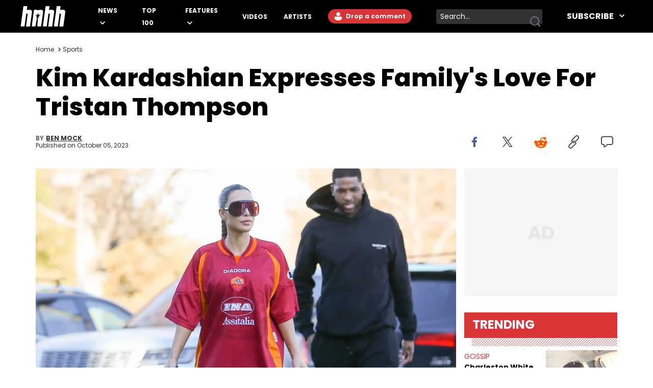

--- FILE ---
content_type: text/html
request_url: https://www.hotnewhiphop.com/721155-kim-kardashian-tristan-thompson-the-karadashians
body_size: 13829
content:
<!DOCTYPE html><html lang="en"> <head><link rel="alternate" type="application/atom+xml" href="https://www.hotnewhiphop.com/feed"><meta charset="UTF-8">
<meta name="viewport" content="width=device-width, initial-scale=1.0">
<title>Kim Kardashian Expresses Family's Love For Tristan Thompson</title>
<link rel="sitemap" href="/sitemap.xml">
<link rel="canonical" href="https://www.hotnewhiphop.com/721155-kim-kardashian-tristan-thompson-the-karadashians">
<meta name="charset" content="utf-8">
<meta name="description" content="Kim Kardashian expressed how the family loves Tristan Thompson despite his flaws during the latest episode of &quot;The Kardashians&quot;.">
<meta name="author" content="Ben Mock">
<meta name="copyright" content="Copyright © HotNewHipHop 2026">
<meta name="id" content="721155">
<meta name="keywords" content="Kim Kardashian, the kardashians, Tristan Thompsom, News, Pop Culture, Sports">
<meta name="news_keywords" content="Kim Kardashian, the kardashians, Tristan Thompsom, News, Pop Culture, Sports">
<meta name="robots" content="index, follow, max-snippet:-1, max-image-preview:large, max-video-preview:-1, all">
<meta name="content-type" content="">
<meta name="og:type" content="article">
<meta name="og:url" content="https://www.hotnewhiphop.com/721155-kim-kardashian-tristan-thompson-the-karadashians">
<meta name="og:description" content="Kim Kardashian expressed how the family loves Tristan Thompson despite his flaws during the latest episode of &quot;The Kardashians&quot;.">
<meta name="og:image" content="https://www.hotnewhiphop.com/wp-content/uploads/2023/10/GettyImages-1246605760.jpg">
<meta name="og:title" content="Kim Kardashian Expresses Family's Love For Tristan Thompson">
<meta name="og:locale" content="en_US">
<meta name="og:site_name" content="HotNewHipHop">
<meta name="twitter:card" content="summary_large_image">
<meta name="twitter:title" content="Kim Kardashian Expresses Family's Love For Tristan Thompson">
<meta name="twitter:description" content="Kim Kardashian expressed how the family loves Tristan Thompson despite his flaws during the latest episode of &quot;The Kardashians&quot;.">
<meta name="twitter:image" content="https://www.hotnewhiphop.com/wp-content/uploads/2023/10/GettyImages-1246605760.jpg"><script type="application/ld+json">{
  "@context": "https://schema.org",
  "@graph": [
    {
      "@type": "NewsArticle",
      "@id": "https://www.hotnewhiphop.com/721155-kim-kardashian-tristan-thompson-the-karadashians#article",
      "isPartOf": {
        "@id": "https://www.hotnewhiphop.com/721155-kim-kardashian-tristan-thompson-the-karadashians"
      },
      "author": {
        "name": "Ben Mock",
        "@id": "https://www.hotnewhiphop.com/#/schema/person/60dddfe66383d0fc541b687a7a2e6693"
      },
      "headline": "Kim Kardashian Expresses Family&#8217;s Love For Tristan Thompson",
      "datePublished": "2023-10-05T20:18:03+00:00",
      "dateModified": "2023-10-05T20:18:12+00:00",
      "mainEntityOfPage": {
        "@id": "https://www.hotnewhiphop.com/721155-kim-kardashian-tristan-thompson-the-karadashians"
      },
      "wordCount": 403,
      "commentCount": 0,
      "publisher": {
        "@id": "https://www.hotnewhiphop.com/#organization"
      },
      "image": {
        "@id": "https://www.hotnewhiphop.com/721155-kim-kardashian-tristan-thompson-the-karadashians#primaryimage"
      },
      "thumbnailUrl": "https://www.hotnewhiphop.com/wp-content/uploads/2023/10/GettyImages-1246605760.jpg",
      "keywords": [
        "Kim Kardashian",
        "the kardashians",
        "Tristan Thompsom"
      ],
      "articleSection": [
        "News",
        "Pop Culture",
        "Sports"
      ],
      "inLanguage": "en-US",
      "potentialAction": [
        {
          "@type": "CommentAction",
          "name": "Comment",
          "target": [
            "https://www.hotnewhiphop.com/721155-kim-kardashian-tristan-thompson-the-karadashians#respond"
          ]
        }
      ],
      "articleBody": "Kim Kardashian heaped praise on Tristan Thompson during the latest episode of The Kardashians. \"He is such a good friend and such a good dad. But he just couldn't get it together in that area of being a faithful boyfriend. You wanna hate him for that...But I will never throw someone away and act like they can't grow and evolve.\" Kardashian said. She also listed all of the selfless things Thompson has done for her and the family, such as taking her kids to dinner. Thompson and Khloe Kardashian's romance dates back to 2016. However, things fell apart after Thompson was caught cheating on Kardashian with multiple women during her pregnancy. Despite this, the pair have remained close and co-parented their two children. Earlier this year, Thompson and his brother stayed with Kardashian following damage to their mother's house. Read More: Maralee Nichols &amp; Tristan Thompson’s Son Are Adorable In New Bedtime Photos Thompson Fears His Kids Will Be Embarrassed Of Him View this post on Instagram A post shared by The Neighborhood Talk (@theneighborhoodtalk) However, Kim's speech wasn't the only focus on Thompson in the episode. Thompson discussing how he fears his past might lead his kids to be embarrassed to have him as a dad. “True’s understanding stuff. Prince understands things. They go to school and they have classmates. The last thing I want them to do is ever feel embarrassed that I’m their father,\" Thompson told Khloé Kardashian, who is the mother of two of his children. It appears that a lot of Thompson's fear stems from his long history of infidelity, as well as the fact that he has four children with three women. However, Kardashian had some pearls of wisdom for her suffering ex. “Just remember, you’re not your past. Your past doesn’t define you. Moving forward, hold yourself in a way that you will be proud of. Or if your kids read something about you, you’re going to be proud of that. Your legacy, what you want to leave behind, is way greater than what the world has been exposed to,\" she told Thompson. While Kardashian and Thompson are no longer together, they did welcome a second child via surrogate last year. Read More: Tristan Thompson Shocks Khloe Kardashian By Calling Her “His Person” [via]",
      "copyrightYear": "2023",
      "copyrightHolder": {
        "@id": "https://www.hotnewhiphop.com/#organization"
      }
    },
    {
      "@type": "WebPage",
      "@id": "https://www.hotnewhiphop.com/721155-kim-kardashian-tristan-thompson-the-karadashians",
      "url": "https://www.hotnewhiphop.com/721155-kim-kardashian-tristan-thompson-the-karadashians",
      "name": "Kim Kardashian Expresses Family's Love For Tristan Thompson",
      "isPartOf": {
        "@id": "https://www.hotnewhiphop.com/#website"
      },
      "primaryImageOfPage": {
        "@id": "https://www.hotnewhiphop.com/721155-kim-kardashian-tristan-thompson-the-karadashians#primaryimage"
      },
      "image": {
        "@id": "https://www.hotnewhiphop.com/721155-kim-kardashian-tristan-thompson-the-karadashians#primaryimage"
      },
      "thumbnailUrl": "https://www.hotnewhiphop.com/wp-content/uploads/2023/10/GettyImages-1246605760.jpg",
      "datePublished": "2023-10-05T20:18:03+00:00",
      "dateModified": "2023-10-05T20:18:12+00:00",
      "description": "Kim Kardashian expressed how the family loves Tristan Thompson despite his flaws during the latest episode of \"The Kardashians\".",
      "breadcrumb": {
        "@id": "https://www.hotnewhiphop.com/721155-kim-kardashian-tristan-thompson-the-karadashians#breadcrumb"
      },
      "inLanguage": "en-US",
      "potentialAction": [
        {
          "@type": "ReadAction",
          "target": [
            "https://www.hotnewhiphop.com/721155-kim-kardashian-tristan-thompson-the-karadashians"
          ]
        }
      ]
    },
    {
      "@type": "ImageObject",
      "inLanguage": "en-US",
      "@id": "https://www.hotnewhiphop.com/721155-kim-kardashian-tristan-thompson-the-karadashians#primaryimage",
      "url": "https://www.hotnewhiphop.com/wp-content/uploads/2023/10/GettyImages-1246605760.jpg",
      "contentUrl": "https://www.hotnewhiphop.com/wp-content/uploads/2023/10/GettyImages-1246605760.jpg",
      "width": 1024,
      "height": 731,
      "caption": "LOS ANGELES, CA - JANUARY 27: Kim Kardashian and Tristan Thompson are seen on January 27, 2023 in Los Angeles, California. (Photo by Bellocqimages/Bauer-Griffin/GC Images)"
    },
    {
      "@type": "BreadcrumbList",
      "@id": "https://www.hotnewhiphop.com/721155-kim-kardashian-tristan-thompson-the-karadashians#breadcrumb",
      "itemListElement": [
        {
          "@type": "ListItem",
          "position": 1,
          "name": "Home",
          "item": "https://www.hotnewhiphop.com/"
        },
        {
          "@type": "ListItem",
          "position": 2,
          "name": "Pop Culture",
          "item": "https://www.hotnewhiphop.com/articles/popculture"
        },
        {
          "@type": "ListItem",
          "position": 3,
          "name": "Kim Kardashian Expresses Family&#8217;s Love For Tristan Thompson"
        }
      ]
    },
    {
      "@type": "WebSite",
      "@id": "https://www.hotnewhiphop.com/#website",
      "url": "https://www.hotnewhiphop.com/",
      "name": "HotNewHipHop",
      "description": "The Latest Hip Hop News, Songs, Rap Albums &amp; Music, Gossip &amp; Entertainment News, Sneaker Releases, Sports News, TV &amp; Movies, Interviews, Culture &amp; more",
      "publisher": {
        "@id": "https://www.hotnewhiphop.com/#organization"
      },
      "alternateName": "HNHH",
      "potentialAction": [
        {
          "@type": "SearchAction",
          "target": {
            "@type": "EntryPoint",
            "urlTemplate": "https://www.hotnewhiphop.com/search/{search_term_string}"
          },
          "query-input": {
            "@type": "PropertyValueSpecification",
            "valueRequired": true,
            "valueName": "search_term_string"
          }
        }
      ],
      "inLanguage": "en-US"
    },
    {
      "@type": "Organization",
      "@id": "https://www.hotnewhiphop.com/#organization",
      "name": "HotNewHipHop",
      "alternateName": "HNHH",
      "url": "https://www.hotnewhiphop.com/",
      "logo": {
        "@type": "ImageObject",
        "inLanguage": "en-US",
        "@id": "https://www.hotnewhiphop.com/#/schema/logo/image/",
        "url": "https://www.hotnewhiphop.com/wp-content/uploads/2023/12/hnhh-2.jpeg",
        "contentUrl": "https://www.hotnewhiphop.com/wp-content/uploads/2023/12/hnhh-2.jpeg",
        "width": 1000,
        "height": 666,
        "caption": "HotNewHipHop"
      },
      "image": {
        "@id": "https://www.hotnewhiphop.com/#/schema/logo/image/"
      },
      "sameAs": [
        "https://www.facebook.com/realhotnewhiphop/",
        "https://x.com/HotNewHipHop",
        "https://www.instagram.com/hotnewhiphop/",
        "https://www.youtube.com/c/HotNewHipHop"
      ]
    },
    {
      "@type": "Person",
      "@id": "https://www.hotnewhiphop.com/#/schema/person/60dddfe66383d0fc541b687a7a2e6693",
      "name": "Ben Mock",
      "image": {
        "@type": "ImageObject",
        "inLanguage": "en-US",
        "@id": "https://www.hotnewhiphop.com/#/schema/person/image/",
        "url": "https://secure.gravatar.com/avatar/6fd7af328a613e5d83359ae1b0a6b9a4a29ef2f2d197c13a683489af046579fc?s=96&d=mm&r=g",
        "contentUrl": "https://secure.gravatar.com/avatar/6fd7af328a613e5d83359ae1b0a6b9a4a29ef2f2d197c13a683489af046579fc?s=96&d=mm&r=g",
        "caption": "Ben Mock"
      },
      "description": "Benjamin Mock (they/them) is a sports and culture writer working out of Philadelphia. Previously writing for the likes of Fixture, Dexerto, Fragster, and Jaxon, Ben has dedicated themselves to engaging and accessible articles about sports, esports, and internet culture. With a love for the weirder stories, you never quite know what to expect from their work.",
      "sameAs": [
        "https://x.com/SportswithLitty"
      ],
      "gender": "non-binary",
      "knowsAbout": [
        "sports",
        "esports",
        "internet culture"
      ],
      "url": "https://www.hotnewhiphop.com/author/ben-mock"
    }
  ]
}</script><script type="module" src="/_astro/FreestarInit.astro_astro_type_script_index_0_lang.CxtkAvN7.js"></script><script type="module" src="/_astro/GoogleTag.astro_astro_type_script_index_0_lang.CbdYzwJ1.js"></script><script type="module" src="/_astro/FacebookPixel.astro_astro_type_script_index_0_lang.IqIWuGwb.js"></script><script type="module" src="/_astro/Marfeel.astro_astro_type_script_index_0_lang.BU85h5EW.js"></script><script type="module" src="/_astro/MarfeelABTest.astro_astro_type_script_index_0_lang.k1w2OSKI.js"></script><link rel="stylesheet" href="/_astro/about.Dv3qJe_y.css">
<link rel="stylesheet" href="/_astro/_wpid_-_slug_.h4lCtYjC.css"><script type="module" src="/_astro/page.DCTgdEH6.js"></script></head> <body class="font-poppins pt-8"> <header id="header" class="top-0 left-0 w-full z-40 fixed" role="banner"> <div id="desktop-header" class="hidden lg:flex items-center h-16 bg-black w-full px-10"> <a href="/" role="button" class="desktop-header__logo flex justify-center w-[5.5rem] mr-8 xl:mr-16 [&>span]:w-full" aria-label="Hot New Hip Hop - Home"> <svg class="fill-white w-full h-auto" width="20" height="20"> <use  xlink:href="/images/svg-icon-sprite.svg?2024-10-28#icon-hnhh-header-logo"></use> </svg> </a> <nav aria-label="Primary Navigation" class="flex-1"> <ul class="flex flex-row justify-start items-center"> <li class="group relative mr-4 xl:mr-8 xxl:mr-16"> <a href="/articles/news" class="text-white text-xs xxl:text-base uppercase font-bold relative menu-hover [&>svg]:hover:fill-accent-color hover:text-accent-color" aria-controls="submenu-news" aria-haspopup="true"> News </a> <svg class="inline-block fill-white w-[10px] ml-1" width="20" height="20"> <use  xlink:href="/images/svg-icon-sprite.svg?2024-10-28#icon-chev-down"></use> </svg> <div class="invisible absolute -left-8 top-6 inline-flex flex-col bg-black !py-4 !px-8 w-[150px] group-hover:visible"> <a href="/songs" class="text-white text-sm uppercase font-bold hover:text-accent-color relative menu-hover py-2 inline-block" aria-controls="submenu-songs" aria-haspopup="true"> Songs </a><a href="/mixtapes" class="text-white text-sm uppercase font-bold hover:text-accent-color relative menu-hover py-2 inline-block" aria-controls="submenu-mixtapes" aria-haspopup="true"> Mixtapes </a><a href="/articles/music" class="text-white text-sm uppercase font-bold hover:text-accent-color relative menu-hover py-2 inline-block" aria-controls="submenu-music" aria-haspopup="true"> Music </a><a href="/articles/life" class="text-white text-sm uppercase font-bold hover:text-accent-color relative menu-hover py-2 inline-block" aria-controls="submenu-lifestyle" aria-haspopup="true"> Lifestyle </a><a href="/articles/sports" class="text-white text-sm uppercase font-bold hover:text-accent-color relative menu-hover py-2 inline-block" aria-controls="submenu-sports" aria-haspopup="true"> Sports </a><a href="/articles/sneakers" class="text-white text-sm uppercase font-bold hover:text-accent-color relative menu-hover py-2 inline-block" aria-controls="submenu-sneakers" aria-haspopup="true"> Sneakers </a><a href="/articles/politics" class="text-white text-sm uppercase font-bold hover:text-accent-color relative menu-hover py-2 inline-block" aria-controls="submenu-politics" aria-haspopup="true"> Politics </a><a href="/articles/tech" class="text-white text-sm uppercase font-bold hover:text-accent-color relative menu-hover py-2 inline-block" aria-controls="submenu-tech" aria-haspopup="true"> Tech </a> </div> </li><li class="group relative mr-4 xl:mr-8 xxl:mr-16"> <a href="/top100" class="text-white text-xs xxl:text-base uppercase font-bold relative menu-hover [&>svg]:hover:fill-accent-color hover:text-accent-color" aria-controls="submenu-top 100" aria-haspopup="true"> Top 100 </a>   </li><li class="group relative mr-4 xl:mr-8 xxl:mr-16"> <a href="/articles/features/" class="text-white text-xs xxl:text-base uppercase font-bold relative menu-hover [&>svg]:hover:fill-accent-color hover:text-accent-color" aria-controls="submenu-features" aria-haspopup="true"> Features </a> <svg class="inline-block fill-white w-[10px] ml-1" width="20" height="20"> <use  xlink:href="/images/svg-icon-sprite.svg?2024-10-28#icon-chev-down"></use> </svg> <div class="invisible absolute -left-8 top-6 inline-flex flex-col bg-black !py-4 !px-8 w-[150px] group-hover:visible"> <a href="/articles/reviews" class="text-white text-sm uppercase font-bold hover:text-accent-color relative menu-hover py-2 inline-block" aria-controls="submenu-reviews" aria-haspopup="true"> Reviews </a><a href="/articles/interviews" class="text-white text-sm uppercase font-bold hover:text-accent-color relative menu-hover py-2 inline-block" aria-controls="submenu-interviews" aria-haspopup="true"> Interviews </a><a href="https://www.hotnewhiphop.com/articles/originalcontent" class="text-white text-sm uppercase font-bold hover:text-accent-color relative menu-hover py-2 inline-block" aria-controls="submenu-editorials" aria-haspopup="true"> Editorials </a><a href="/articles/lists" class="text-white text-sm uppercase font-bold hover:text-accent-color relative menu-hover py-2 inline-block" aria-controls="submenu-lists" aria-haspopup="true"> Lists </a> </div> </li><li class="group relative mr-4 xl:mr-8 xxl:mr-16"> <a href="/videos" class="text-white text-xs xxl:text-base uppercase font-bold relative menu-hover [&>svg]:hover:fill-accent-color hover:text-accent-color" aria-controls="submenu-videos" aria-haspopup="true"> Videos </a>   </li><li class="group relative mr-4 xl:mr-8 xxl:mr-16"> <a href="/artists" class="text-white text-xs xxl:text-base uppercase font-bold relative menu-hover [&>svg]:hover:fill-accent-color hover:text-accent-color" aria-controls="submenu-artists" aria-haspopup="true"> Artists </a>   </li> </ul> </nav> <div class="relative mr-6 h-7"> <div> <div class="mr-6 h-7 login-button-auth hidden"> <a href="/my/profile" role="button" class="text-sm lg:text-xs xxl:text-sm font-bold relative menu-hover bg-accent-color text-white rounded-l-full rounded-r-full hover:bg-accent-color-dark h-7 inline-block px-[2px] [&>span]:w-full [&>span]:h-full [&>span]:flex [&>span]:items-center"> <span class="flex items-start"> <span class="inline-block w-6 h-6 mr-2"> <img class="avatar-component-selector w-6 h-6 relative rounded-full next-image" src="/images/default-avatar.png" alt="user avatar"> </span> <span class="mr-2">My Profile</span> </span> </a> </div> <div class="mr-6 h-7 login-button-notauth hidden"> <a href="/login" role="button" class="text-sm lg:text-xs xxl:text-sm font-bold relative menu-hover px-3 py-1 bg-accent-color text-white rounded-l-full rounded-r-full hover:bg-accent-color-dark inline-block h-7">  <svg class="fill-white inline-block mt-[2px]" width="20" height="20"><use xlink:href="/images/svg-icon-sprite.svg?2024-10-28#icon-default-avatar"></use></svg>
Drop a comment
 </a> </div> </div> <script type="module">const n=function(e){[...document.querySelectorAll(".login-button-notauth")].forEach(o=>{o.style.display=e?"none":"block"}),[...document.querySelectorAll(".login-button-auth")].forEach(o=>{o.style.display=e?"block":"none"}),e&&[...document.querySelectorAll(".avatar-component-selector")].forEach(o=>{o.src=e.user.avatar})};window.hhsession_handlers=window.hhsession_handlers||[];window.hhsession_handlers.push(n);</script> </div> <div class="relative mr-8"> <div class="desktopView"><button type="button" class="searchButton absolute right-1 top-1/2 -translate-y-1/2 z-[1] opacity-[.99]" aria-label="search button"><svg class="fill-gray-500 hover:fill-accent-color" width="20" height="20"> <use  xlink:href="/images/svg-icon-sprite.svg?2024-10-28#icon-search"></use> </svg></button><div class="bg-dark-grey border-0 rounded-sm w-52 pr-7 z-0"><label for="searchFormInputDsk" class="hidden">Search input</label><input id="searchFormInputDsk" type="search" name="search" placeholder="Search..." class="searchFormInput search-input-field w-full h-full bg-transparent text-white text-sm px-2 py-1 focus:outline-hidden focus:bg-transparent autofill:!bg-transparent"></div></div><script>(function(){const isMobile = false;

	function handleSearchSubmit (searchData){
		const query = searchData;
		if (query) {
			window.location.href = `/search/${query}`;
		}
		return false;
	}

	document.querySelectorAll(".searchButton")?.forEach(element=>{
		element.addEventListener('click', function () {
			const parent = element.parentElement;
			const inputFieldValue = parent.querySelector('.searchFormInput').value;
			handleSearchSubmit(inputFieldValue);
		});
	});

	document.querySelectorAll(".searchFormInput")?.forEach((input) => {
		input.addEventListener("keypress", function (event) {
			if (event.key === "Enter" || event.keyCode === 13 || event.which === 13) {
				event.preventDefault();
				const query = input.value;
				handleSearchSubmit(query);
			}
		});
	});

})();</script> </div> <div class="header-follow"> <div class="relative group"><div class="text-white text-base font-bold uppercase hover:text-accent-color relative menu-hover [&>svg]:hover:fill-accent-color hover:border-accent-color px-4 py-1 cursor-pointer z-[1]">
Subscribe
<svg class="inline-block fill-white w-[10px] ml-2 -mt-[3px]" width="20" height="20"><use xlink:href="/images/svg-icon-sprite.svg?2024-10-28#icon-chev-down"></use></svg></div><nav id="header-social-list" class="hidden group-hover:inline-block  absolute top-[30px] -right-[25px] bg-black pt-12 px-[25px] pb-[25px] w-[330px]" aria-label="Social Navigation"><span class="flex w-full justify-between"> <a href="https://www.facebook.com/RealHotNewHipHop" aria-label="Follow us on Facebook" target="_blank" rel="noreferrer noopener" class="mr-0 lg:mr-4 lg:float-left"> <svg class="fill-white w-[22px] hover:fill-accent-color" width="20" height="20"> <use  xlink:href="/images/svg-icon-sprite.svg?2024-10-28#icon-facebook"></use> </svg> </a> <a href="https://www.instagram.com/hotnewhiphop/" aria-label="Follow us on Instagram" target="_blank" rel="noreferrer noopener" class="mr-0 lg:mr-4 lg:float-left"> <svg class="fill-white w-[22px] hover:fill-accent-color" width="20" height="20"> <use  xlink:href="/images/svg-icon-sprite.svg?2024-10-28#icon-instagram"></use> </svg> </a> <a href="https://twitter.com/HotNewHipHop" aria-label="Follow us on Twitter" target="_blank" rel="noreferrer noopener" class="mr-0 lg:mr-4 lg:float-left"> <svg class="fill-white w-[22px] hover:fill-accent-color" width="20" height="20"> <use  xlink:href="/images/svg-icon-sprite.svg?2024-10-28#icon-twitter"></use> </svg> </a> <a href="https://www.tiktok.com/@hotnewhiphop?" aria-label="Follow us on TikTok" target="_blank" rel="noreferrer noopener" class="mr-0 lg:mr-4 lg:float-left"> <svg class="fill-white w-[22px] hover:fill-accent-color" width="20" height="20"> <use  xlink:href="/images/svg-icon-sprite.svg?2024-10-28#icon-tiktok"></use> </svg> </a> <a href="https://www.youtube.com/c/HotNewHipHop?" aria-label="Follow us on Youtube" target="_blank" rel="noreferrer noopener"> <svg class="fill-white w-[22px] hover:fill-accent-color" width="20" height="20"> <use  xlink:href="/images/svg-icon-sprite.svg?2024-10-28#icon-youtube"></use> </svg> </a> </span><div class="text-white text-xs font-bold mt-4 mb-2">
Subscribe to Our Newsletter
</div><form class="flex flex-row gap-[2%]"><input type="email" placeholder="Your email" autoComplete="email" class="w-[63%] h-[30px] text-dark-grey text-[.625rem] font-semibold px-2 py-1 bg-white" name="email"/><button type="submit" class="bg-smoke w-[35%] text-black text-[.625rem] font-semibold h-[30px]">SUBSCRIBE</button></form></nav></div> </div> </div> <div class="block lg:hidden absolute top-0 left-0 w-full z-30"> <div class="absolute left-4 top-[18px]"> <div> <div class="mr-6 h-7 login-button-auth hidden"> <a href="/my/profile" role="button" class="text-sm lg:text-xs xxl:text-sm font-bold relative menu-hover bg-accent-color text-white rounded-l-full rounded-r-full hover:bg-accent-color-dark h-7 inline-block px-[2px] [&>span]:w-full [&>span]:h-full [&>span]:flex [&>span]:items-center"> <span class="flex items-start"> <span class="inline-block w-6 h-6 mr-2"> <img class="avatar-component-selector w-6 h-6 relative rounded-full next-image" src="/images/default-avatar.png" alt="user avatar"> </span> <span class="mr-2">My Profile</span> </span> </a> </div> <div class="mr-6 h-7 login-button-notauth hidden"> <a href="/login" role="button" class="text-sm lg:text-xs xxl:text-sm font-bold relative menu-hover px-3 py-1 bg-accent-color text-white rounded-l-full rounded-r-full hover:bg-accent-color-dark inline-block h-7"> Sign in </a> </div> </div>  </div> <div class="h-[64.61px] bg-black w-full flex items-center justify-center"> <a href="/" role="button" class="header-mobile-logo" aria-label="Hot New Hip Hop - Home"> <svg class="h-[64px] w-[76px] fill-white" width="20" height="20"> <use  xlink:href="/images/svg-icon-sprite.svg?2024-10-28#icon-hnhh-header-logo"></use> </svg> </a> </div> <span id="mobileMenuButton" class="block absolute sidebarIconToggle top-[22px] right-4 w-[22px] h-[22px] cursor-pointer bg-menu-open bg-no-repeat bg-center"></span> <div id="sidebarMenu" class="hidden container w-full mobileMenuContainer mobileMenuContainerOpen pt-16 px-6 overflow-y-auto h-full fixed top-[55px] left-0 bg-black"> <div class="flex flex-row justify-between items-center w-full"> <span class="flex w-full justify-between"> <a href="https://www.facebook.com/RealHotNewHipHop" aria-label="Follow us on Facebook" target="_blank" rel="noreferrer noopener" class="mr-0 lg:mr-4 lg:float-left"> <svg class="fill-white w-[22px] hover:fill-accent-color" width="20" height="20"> <use  xlink:href="/images/svg-icon-sprite.svg?2024-10-28#icon-facebook"></use> </svg> </a> <a href="https://www.instagram.com/hotnewhiphop/" aria-label="Follow us on Instagram" target="_blank" rel="noreferrer noopener" class="mr-0 lg:mr-4 lg:float-left"> <svg class="fill-white w-[22px] hover:fill-accent-color" width="20" height="20"> <use  xlink:href="/images/svg-icon-sprite.svg?2024-10-28#icon-instagram"></use> </svg> </a> <a href="https://twitter.com/HotNewHipHop" aria-label="Follow us on Twitter" target="_blank" rel="noreferrer noopener" class="mr-0 lg:mr-4 lg:float-left"> <svg class="fill-white w-[22px] hover:fill-accent-color" width="20" height="20"> <use  xlink:href="/images/svg-icon-sprite.svg?2024-10-28#icon-twitter"></use> </svg> </a> <a href="https://www.tiktok.com/@hotnewhiphop?" aria-label="Follow us on TikTok" target="_blank" rel="noreferrer noopener" class="mr-0 lg:mr-4 lg:float-left"> <svg class="fill-white w-[22px] hover:fill-accent-color" width="20" height="20"> <use  xlink:href="/images/svg-icon-sprite.svg?2024-10-28#icon-tiktok"></use> </svg> </a> <a href="https://www.youtube.com/c/HotNewHipHop?" aria-label="Follow us on Youtube" target="_blank" rel="noreferrer noopener"> <svg class="fill-white w-[22px] hover:fill-accent-color" width="20" height="20"> <use  xlink:href="/images/svg-icon-sprite.svg?2024-10-28#icon-youtube"></use> </svg> </a> </span> </div> <div class="flex flex-row items-center my-10 w-full"> <div class="mobileView flex justify-between relative w-full lg:w-[calc(100%-358px)] mb-8"><div class="searchFormInputMobWrapper w-full rounded-xl pr-10 border-[1px] border-very-light-grey"><label for="searchFormInputMob" class="hidden">Search input</label><input id="searchFormInputMob" type="search" name="search" placeholder="Search..." class="searchFormInput search-input-field border-0 px-4 py-2 w-full bg-transparent outline-hidden text-lg text-white"></div><button type="button" class="searchButton absolute right-4 top-1/2 -translate-y-1/2 w-[23px] h-[23px]" aria-label="search button"><svg class="w-[23px] h-[23px] fill-dark-grey hover:fisAuthenticatedill-accent-color" width="20" height="20"> <use  xlink:href="/images/svg-icon-sprite.svg?2024-10-28#icon-search"></use> </svg></button></div><script>(function(){const isMobile = true;

	function handleSearchSubmit (searchData){
		const query = searchData;
		if (query) {
			window.location.href = `/search/${query}`;
		}
		return false;
	}

	document.querySelectorAll(".searchButton")?.forEach(element=>{
		element.addEventListener('click', function () {
			const parent = element.parentElement;
			const inputFieldValue = parent.querySelector('.searchFormInput').value;
			handleSearchSubmit(inputFieldValue);
		});
	});

	document.querySelectorAll(".searchFormInput")?.forEach((input) => {
		input.addEventListener("keypress", function (event) {
			if (event.key === "Enter" || event.keyCode === 13 || event.which === 13) {
				event.preventDefault();
				const query = input.value;
				handleSearchSubmit(query);
			}
		});
	});

})();</script> </div> <nav class="mobileNav w-full" aria-label="Main Navigation"> <div class="my-4" role="menu"> <span class="mobile-navItem-expander flex flex-row flex-wrap relative" role="menuitem"> <a href="/articles/news" class="mobileNavItemLink text-white text-lg uppercase font-semibold mobileLinkButton mr-3" aria-controls="submenu-news" aria-haspopup="true"> News </a> <span class="mobile-navExpander bg-chev-down bg-no-repeat bg-left flex-1 h-5 [&>svg]:fill-white [&>svg]:w-4 [&>svg]:h-4 mt-1"></span> <div id="submenu-news" class="mobileNavItemChildren hidden basis-full" role="menu"> <a href="/songs" class="mobileNavItemLink pl-4 my-3 mobileNavSubItem text-white text-base font-semibold mobileLinkButton block" aria-controls="submenu-songs" aria-haspopup="true" role="menuitem"> Songs </a><a href="/mixtapes" class="mobileNavItemLink pl-4 my-3 mobileNavSubItem text-white text-base font-semibold mobileLinkButton block" aria-controls="submenu-mixtapes" aria-haspopup="true" role="menuitem"> Mixtapes </a><a href="/articles/music" class="mobileNavItemLink pl-4 my-3 mobileNavSubItem text-white text-base font-semibold mobileLinkButton block" aria-controls="submenu-music" aria-haspopup="true" role="menuitem"> Music </a><a href="/articles/life" class="mobileNavItemLink pl-4 my-3 mobileNavSubItem text-white text-base font-semibold mobileLinkButton block" aria-controls="submenu-lifestyle" aria-haspopup="true" role="menuitem"> Lifestyle </a><a href="/articles/sports" class="mobileNavItemLink pl-4 my-3 mobileNavSubItem text-white text-base font-semibold mobileLinkButton block" aria-controls="submenu-sports" aria-haspopup="true" role="menuitem"> Sports </a><a href="/articles/sneakers" class="mobileNavItemLink pl-4 my-3 mobileNavSubItem text-white text-base font-semibold mobileLinkButton block" aria-controls="submenu-sneakers" aria-haspopup="true" role="menuitem"> Sneakers </a><a href="/articles/politics" class="mobileNavItemLink pl-4 my-3 mobileNavSubItem text-white text-base font-semibold mobileLinkButton block" aria-controls="submenu-politics" aria-haspopup="true" role="menuitem"> Politics </a><a href="/articles/tech" class="mobileNavItemLink pl-4 my-3 mobileNavSubItem text-white text-base font-semibold mobileLinkButton block" aria-controls="submenu-tech" aria-haspopup="true" role="menuitem"> Tech </a> </div> </span> </div><div class="my-4" role="menu"> <a href="/top100" role="menuitem" class="mobileNavItemLink mobileNavItem mobileLinkButton text-white text-lg uppercase font-semibold"> Top 100 </a> </div><div class="my-4" role="menu"> <span class="mobile-navItem-expander flex flex-row flex-wrap relative" role="menuitem"> <a href="/articles/features/" class="mobileNavItemLink text-white text-lg uppercase font-semibold mobileLinkButton mr-3" aria-controls="submenu-features" aria-haspopup="true"> Features </a> <span class="mobile-navExpander bg-chev-down bg-no-repeat bg-left flex-1 h-5 [&>svg]:fill-white [&>svg]:w-4 [&>svg]:h-4 mt-1"></span> <div id="submenu-features" class="mobileNavItemChildren hidden basis-full" role="menu"> <a href="/articles/reviews" class="mobileNavItemLink pl-4 my-3 mobileNavSubItem text-white text-base font-semibold mobileLinkButton block" aria-controls="submenu-reviews" aria-haspopup="true" role="menuitem"> Reviews </a><a href="/articles/interviews" class="mobileNavItemLink pl-4 my-3 mobileNavSubItem text-white text-base font-semibold mobileLinkButton block" aria-controls="submenu-interviews" aria-haspopup="true" role="menuitem"> Interviews </a><a href="https://www.hotnewhiphop.com/articles/originalcontent" class="mobileNavItemLink pl-4 my-3 mobileNavSubItem text-white text-base font-semibold mobileLinkButton block" aria-controls="submenu-editorials" aria-haspopup="true" role="menuitem"> Editorials </a><a href="/articles/lists" class="mobileNavItemLink pl-4 my-3 mobileNavSubItem text-white text-base font-semibold mobileLinkButton block" aria-controls="submenu-lists" aria-haspopup="true" role="menuitem"> Lists </a> </div> </span> </div><div class="my-4" role="menu"> <a href="/videos" role="menuitem" class="mobileNavItemLink mobileNavItem mobileLinkButton text-white text-lg uppercase font-semibold"> Videos </a> </div><div class="my-4" role="menu"> <a href="/artists" role="menuitem" class="mobileNavItemLink mobileNavItem mobileLinkButton text-white text-lg uppercase font-semibold"> Artists </a> </div> </nav> <div class="mt-4 mb-20 w-full"><div class="text-white text-xs font-bold pb-2">
Subscribe to Our Newsletter
</div><form class="flex flex-row gap-[2%]"><input type="email" placeholder="Your email" autoComplete="email" class="w-[63%] h-[30px] text-dark-grey text-[.625rem] font-semibold px-2 py-1 bg-white" name="email"/><button type="submit" class="bg-smoke w-[35%] text-black text-[.625rem] font-semibold h-[30px]">SUBSCRIBE</button></form></div> </div> </div> <script type="module">if(typeof window>"u")throw new Error("MENU ERROR");const t=document.getElementById("mobileMenuButton"),i=document.getElementById("sidebarMenu"),r=document.querySelectorAll(".mobile-navExpander"),u=document.querySelectorAll(".mobileNavItemLink"),o=document.querySelector("body"),s=e=>{const n=e.style.display==="block";return e.style.display=n?"none":"block",n},d=(e,n)=>{e.style.backgroundImage=n?"url(/images/chevDown.svg)":"url(/images/chevUp.svg)"},c=()=>{if(!o||!t)return;const e=s(i);o.style.overflowY=e?"visible":"hidden",t.style.backgroundImage=e?"url(/images/menuOpen.svg)":"url(/images/menuClose.svg)"};r.forEach(e=>{e.addEventListener("click",()=>{const n=e.nextElementSibling,l=s(n);d(e,l)})});t&&t.addEventListener("click",c);u.forEach(e=>{e.addEventListener("click",()=>{setTimeout(c,150)})});</script> </header>  <div class="container-content mx-auto px-4 mt-20 lg:mt-[57px]"> <header class="w-full font-poppins"> <ul class="my-4 lg:my-5 flex flex-row justify-start items-center text-xs text-dark-grey font-poppins"> <li> <a href="/" class="mr-2 hover:text-accent-color">
Home
</a> </li> <li class="breadcrumb-arrow"> <a href="/articles/sports" class="hover:text-accent-color"> Sports </a> </li> </ul> <h1 class="text-[1.75rem] lg:text-5xl font-extrabold mt-0 lg:mt-5 mb-5 "> Kim Kardashian Expresses Family&#39;s Love For Tristan Thompson </h1>  <div class="flex flex-row flex-wrap justify-start items-center mb-8 text-[10px] lg:text-[11px] font-poppins leading-[1.231] w-full"> <span class="flex gap-x-4 gap-y-3 lg:gap-y-1 flex-col"> <span class="uppercase text-xs flex items-end"> <span class="text-[#555] font-semibold mr-1">BY</span> <a href="/author/ben-mock" class="mr-4 font-bold text-dark-grey hover:text-accent-color underline"> Ben Mock </a> </span> <span class="col-start-2 row-start-2 text-xs text-dark-grey"> <time class="client-timestamp font-light undefined" data-date="2023-10-05 16:18:03" data-modified="2023-10-05 16:18:12" data-full-format="true"> Published on  <span>October 05, 2023</span> </time> </span> </span> <span class="flex-1"></span> <span class="inline-flex lg:w-[300px] items-center justify-between w-auto mt-4 lg:mt-0"> <span class="mr-2 lg:mr-0 w-[40px] h-[40px] border-[1px] border-dark-grey rounded-full flex justify-center items-center cursor-pointer hover:border-accent-color [&>button>svg]:hover:fill-accent-color"> <a href="https://www.facebook.com/sharer/sharer.php?u=https://www.hotnewhiphop.com/721155-kim-kardashian-tristan-thompson-the-karadashians&quote=Kim Kardashian Expresses Family's Love For Tristan Thompson" target="_blank" rel="noopener noreferrer" aria-label="Share on Facebook"> <svg class="w-[20px] h-auto fill-[#3C5A9A]" width="20" height="20"> <use  xlink:href="/images/svg-icon-sprite.svg?2024-10-28#icon-facebook"></use> </svg> </a> </span> <span class="mr-2 lg:mr-0 w-[40px] h-[40px] border-[1px] border-dark-grey rounded-full flex justify-center items-center cursor-pointer hover:border-accent-color [&>button>svg]:hover:fill-accent-color"> <a href="https://twitter.com/intent/tweet?url=https://www.hotnewhiphop.com/721155-kim-kardashian-tristan-thompson-the-karadashians&text=Kim Kardashian Expresses Family's Love For Tristan Thompson" target="_blank" rel="noopener noreferrer" aria-label="Share on Twitter"> <svg class="w-[20px] h-auto fill-dark-grey hover:fill-accent-color" width="20" height="20"> <use  xlink:href="/images/svg-icon-sprite.svg?2024-10-28#icon-twitter"></use> </svg> </a> </span> <span class="mr-2 lg:mr-0 w-[40px] h-[40px] border-[1px] border-dark-grey rounded-full flex justify-center items-center cursor-pointer hover:border-accent-color [&>button>svg]:hover:fill-accent-color"> <a href="https://www.reddit.com/submit?url=https://www.hotnewhiphop.com/721155-kim-kardashian-tristan-thompson-the-karadashians&title=Kim Kardashian Expresses Family's Love For Tristan Thompson" target="_blank" rel="noopener noreferrer" aria-label="Share on Reddit"> <svg class="w-[26px] h-auto fill-[#FF5700] hover:fill-accent-color" width="20" height="20"> <use  xlink:href="/images/svg-icon-sprite.svg?2024-10-28#icon-reddit"></use> </svg> </a> </span> <span class="mr-2 lg:mr-0 w-[40px] h-[40px] flex justify-center items-center relative"> <div class="relative"> <button type="button" class="w-[40px] h-[40px] border-[1px] border-dark-grey rounded-full flex justify-center items-center cursor-pointer hover:border-accent-color [&>svg]:hover:fill-accent-color" aria-label="Copy URL to clipboard" data-copy-button="-header"> <svg class="share-link-icon h-[26px] w-[26px] fill-dark-grey" width="20" height="20"> <use  xlink:href="/images/svg-icon-sprite.svg?2024-10-28#icon-share-link"></use> </svg> </button> <span class="fixed top-8 left-1/2 transform -translate-x-1/2 bg-accent-color text-white text-sm px-2 py-1 rounded-sm transition-opacity duration-200 opacity-0" data-copy-tooltip="-header">
Link Copied to Clipboard!
</span> </div>  </span> <a href="#comment_section" aria-label="Comments" class="transition-all duration-200 w-[40px] h-[40px] border-[1px] border-dark-grey rounded-full flex justify-center items-center cursor-pointer hover:border-accent-color [&>svg]:hover:fill-accent-color"> <svg class="h-[26px] w-[24px] fill-dark-grey" width="20" height="20"> <use  xlink:href="/images/svg-icon-sprite.svg?2024-10-28#icon-comment"></use> </svg> </a> </span> </div> </header> <div class="w-full relative flex flex-col justify-between gap-x-4 lg:flex-row mt-4 lg:mt-8 pb-8 mb-8"> <div class="w-full lg:max-w-[824px]"> <div class="block relative aspect-[1.5]"><div class="block absolute lg:relative w-[calc(100%+2rem)] lg:w-full -left-4 lg:-left-0 overflow-hidden aspect-[1.5]"><img class="article-cover-image !relative object-cover w-full h-full object-top" src="https://www.hotnewhiphop.com/i/v1/390x273-cover-81-auto/2023/10/GettyImages-1246605760.jpg" srcset="https://www.hotnewhiphop.com/i/v1/390x260-cover-81-auto/2023/10/GettyImages-1246605760.jpg 390w, https://www.hotnewhiphop.com/i/v1/765x510-cover-81-auto/2023/10/GettyImages-1246605760.jpg 765w, https://www.hotnewhiphop.com/i/v1/0x0-cover-81-auto/2023/10/GettyImages-1246605760.jpg 0w" sizes="(max-width:420px) 420w, 100vw" alt="Celebrity Sightings In Los Angeles - January 27, 2023" loading="eager" decoding="async" fetchpriority="high"></div></div>
		<span class="text-xs text-dark-grey inline-block mt-7 lg:mt-2 [&>svg]:inline [&>svg]:fill-dark-grey [&>svg]:h-3 [&>svg]:mb-[3px] [&>svg]:mr-1"><svg width="20" height="20"> <use  xlink:href="/images/svg-icon-sprite.svg?2024-10-28#icon-camera"></use> </svg>LOS ANGELES, CA - JANUARY 27: Kim Kardashian and Tristan Thompson are seen on January 27, 2023 in Los Angeles, California.  (Photo by Bellocqimages/Bauer-Griffin/GC Images)</span>  <div class="block lg:flex gap-8"> <div class="w-[40px] hidden lg:block pt-5"> <span class="inline-flex flex-col gap-4 sticky items-center justify-between w-auto mt-4 lg:mt-0"> <span class="mr-2 lg:mr-0 w-[40px] h-[40px] border-[1px] border-dark-grey rounded-full flex justify-center items-center cursor-pointer hover:border-accent-color [&>button>svg]:hover:fill-accent-color"> <a href="https://www.facebook.com/sharer/sharer.php?u=https://www.hotnewhiphop.com/721155-kim-kardashian-tristan-thompson-the-karadashians&quote=Kim Kardashian Expresses Family's Love For Tristan Thompson" target="_blank" rel="noopener noreferrer" aria-label="Share on Facebook"> <svg class="w-[20px] h-auto fill-[#3C5A9A]" width="20" height="20"> <use  xlink:href="/images/svg-icon-sprite.svg?2024-10-28#icon-facebook"></use> </svg> </a> </span> <span class="mr-2 lg:mr-0 w-[40px] h-[40px] border-[1px] border-dark-grey rounded-full flex justify-center items-center cursor-pointer hover:border-accent-color [&>button>svg]:hover:fill-accent-color"> <a href="https://twitter.com/intent/tweet?url=https://www.hotnewhiphop.com/721155-kim-kardashian-tristan-thompson-the-karadashians&text=Kim Kardashian Expresses Family's Love For Tristan Thompson" target="_blank" rel="noopener noreferrer" aria-label="Share on Twitter"> <svg class="w-[20px] h-auto fill-dark-grey hover:fill-accent-color" width="20" height="20"> <use  xlink:href="/images/svg-icon-sprite.svg?2024-10-28#icon-twitter"></use> </svg> </a> </span> <span class="mr-2 lg:mr-0 w-[40px] h-[40px] border-[1px] border-dark-grey rounded-full flex justify-center items-center cursor-pointer hover:border-accent-color [&>button>svg]:hover:fill-accent-color"> <a href="https://www.reddit.com/submit?url=https://www.hotnewhiphop.com/721155-kim-kardashian-tristan-thompson-the-karadashians&title=Kim Kardashian Expresses Family's Love For Tristan Thompson" target="_blank" rel="noopener noreferrer" aria-label="Share on Reddit"> <svg class="w-[26px] h-auto fill-[#FF5700] hover:fill-accent-color" width="20" height="20"> <use  xlink:href="/images/svg-icon-sprite.svg?2024-10-28#icon-reddit"></use> </svg> </a> </span> <span class="mr-2 lg:mr-0 w-[40px] h-[40px] flex justify-center items-center relative"> <div class="relative"> <button type="button" class="w-[40px] h-[40px] border-[1px] border-dark-grey rounded-full flex justify-center items-center cursor-pointer hover:border-accent-color [&>svg]:hover:fill-accent-color" aria-label="Copy URL to clipboard" data-copy-button="-body"> <svg class="share-link-icon h-[26px] w-[26px] fill-dark-grey" width="20" height="20"> <use  xlink:href="/images/svg-icon-sprite.svg?2024-10-28#icon-share-link"></use> </svg> </button> <span class="fixed top-8 left-1/2 transform -translate-x-1/2 bg-accent-color text-white text-sm px-2 py-1 rounded-sm transition-opacity duration-200 opacity-0" data-copy-tooltip="-body">
Link Copied to Clipboard!
</span> </div> <script type="module">typeof window<"u"&&document.querySelectorAll("[data-copy-button]").forEach(o=>{const e=o.getAttribute("data-copy-button"),t=document.querySelector(`[data-copy-tooltip="${e}"]`);o.addEventListener("click",async()=>{try{await navigator.clipboard.writeText(window.location.href),t&&(t.style.opacity="1",setTimeout(()=>{t.style.opacity="0"},2e3))}catch(c){console.error("Failed to copy the URL:",c)}})});</script> </span> <a href="#comment_section" aria-label="Comments" class="transition-all duration-200 w-[40px] h-[40px] border-[1px] border-dark-grey rounded-full flex justify-center items-center cursor-pointer hover:border-accent-color [&>svg]:hover:fill-accent-color"> <svg class="h-[26px] w-[24px] fill-dark-grey" width="20" height="20"> <use  xlink:href="/images/svg-icon-sprite.svg?2024-10-28#icon-comment"></use> </svg> </a> </span> </div> <div class="w-full lg:max-w-[752px] [&>svg]:inline"> <div class="inline-flex justify-center lg:justify-start mt-2 w-full"> <a href="https://www.google.com/preferences/source?q=https://www.hotnewhiphop.com/" class="mt-4 lg:mt-2 block w-full h-full max-w-[330px] max-h-[59px]" id="googleButtonPopUp"> <span class="relative block w-full max-w-[330px]"> <img id="googlePreferredBadgeDefault" src="/images/google_preferred_source_badge_dark_1_1.webp" width="600" height="107" alt="Add HNHH as a preferred source on Google" class="block w-full max-w-[330px]" loading="lazy" fetchpriority="low"> <img id="googlePreferredBadgeActive" src="/images/google_preferred_source_badge_dark_1_2.webp" width="600" height="107" alt="" aria-hidden="true" class="hidden w-full max-w-[330px]" loading="lazy" fetchpriority="low"> </span> </a> <script type="module">const t=document.getElementById("googleButtonPopUp"),n=document.getElementById("googlePreferredBadgeDefault"),s=document.getElementById("googlePreferredBadgeActive");window.dataLayer=window.dataLayer||[];function d(){console.log("Google button clicked"),window.dataLayer.push({event:"discover_btn_click"})}function c(e){!n||!s||(n.classList.toggle("hidden",e),n.classList.toggle("block",!e),s.classList.toggle("hidden",!e),s.classList.toggle("block",e))}function i(e){const l=["width=480","height=550","resizable=no","scrollbars=yes","menubar=no","toolbar=no","status=no"].join(","),o=window.open(e,"preferencesPopup",l);if(!o||o.closed||typeof o.closed>"u"){window.open(e,"_blank","noopener,noreferrer");return}o.focus()}t&&t.addEventListener("click",e=>{e.preventDefault(),d(),c(!0),i(t.href)});</script> </div> <div><!-- Article Start --></div> <span class="inline-block text-[1rem] font-bold lg:text-xl text-dark-grey mb-4 lg:mb-6 mt-8 lg:mt-4 w-full lg:max-w-[680px] font-lora">Kardashian spoke at length about the positive impact Thompson has on the family.</span> <article class="w-full lg:max-w-[680px] [&>div>p>iframe]:w-full [&>div>p>iframe]:aspect-video
								[&>div>p>iframe]:!h-auto [&>div>p>iframe]:!mx-auto [&>div>p>iframe]:min-w-[auto] [&>div>p>iframe]:lg:min-w-[382px] min-h-[200px] [&_ol]:list-decimal [&_ol]:list-outside [&_ol]:pl-[30px] [&_h3]:font-bold [&_h3]:text-xl [&_h3]:mb-8">  <div>  <div class="mb-8"><p class="font-lora text-dark-grey !leading-[1.9125rem] break-words text-[17px] lg:text-lg"><a href="/profile/kimkardashian" class="font-semibold hover:text-accent-color border-b-2 border-accent-color" target="" rel="">Kim Kardashian</a> heaped praise on Tristan Thompson during the latest episode of <em>The Kardashians</em>. "He is such a good friend and such a good dad. But he just couldn't get it together in that area of being a faithful boyfriend. You wanna hate him for that...But I will never throw someone away and act like they can't grow and evolve." Kardashian said. She also listed all of the selfless things Thompson has done for her and the family, such as taking her kids to dinner.</p></div> <div id="FreeStarVideoAdContainer" class="relative aspect-video bg-d-bg-color
						before:content-['VIDEO'] before:absolute before:text-4xl before:text-gray-200 before:top-[50%] before:left-[50%] before:font-bold before:-translate-x-[50%] before:-translate-y-[50%] before:font-poppins
						pt-[12.8px] lg:px-[12.8px] pb-0 lg:pb-[12.8px] border-t lg:mb-6"> <div id="freestar-video-parent"> <div id="freestar-video-child"></div> </div> </div><div class="w-full relative lg:hidden flex justify-center items-start mb-6 lg:mb-8 min-h-[226px] lg:h-auto lg:min-h-[116px]
                bg-d-bg-color bg-ad-text bg-no-repeat bg-center a-block-bg before:font-poppins
                border-b py-[12.8px]"> <div data-placement="hotnewhiphop_Mobile_MidArticle" id="hotnewhiphop_Mobile_MidArticle-yh5816vhj" class="freestarAd undefined"></div> </div> <div class="mb-8"><p class="font-lora text-dark-grey !leading-[1.9125rem] break-words text-[17px] lg:text-lg">Thompson and Khloe Kardashian's romance dates back to 2016. However, things fell apart after Thompson was caught cheating on Kardashian with multiple women during her pregnancy. Despite this, the pair have remained close and co-parented their two children. Earlier this year, Thompson and his brother stayed with Kardashian following damage to their mother's house.</p></div>  <div class="mb-8"><p class="font-lora text-dark-grey !leading-[1.9125rem] break-words text-[17px] lg:text-lg"><strong>Read More: <a href="/719159-maralee-nichols-tristan-thompson-son-bedtime" target="" rel="" class="font-semibold hover:text-accent-color border-b-2 border-accent-color">Maralee Nichols &amp; Tristan Thompson’s Son Are Adorable In New Bedtime Photos</a></strong></p></div> <div class="w-full relative flex justify-center items-start bg-d-bg-color h-auto min-h-[250px] lg:min-h-[276px] bg-ad-text bg-no-repeat bg-center a-block-bg py-[13px] my-8"> <div data-placement="hotnewhiphop_inarticle_reusable" id="hotnewhiphop_inarticle_reusable_6" class="freestarAd undefined"></div> </div><span>
<h2 class="font-bold text-2xl lg:text-[2.125rem] mb-[18px] font-poppins leading-10" class="wp-block-heading" id="h-thompson-fears-his-kids-will-be-embarrassed-of-him">Thompson Fears His Kids Will Be Embarrassed Of Him</h2>
</span> <script type="module" src="/_astro/RenderEmbedInstagram.astro_astro_type_script_index_0_lang.-sDcVz2O.js"></script> <p class="mb-8"> <amp-instagram data-shortcode="CyBk9GNA00c" data-captioned="true" layout="responsive" width="750" height="422" class="w-full lg:w-3/4 mx-auto border-[1px] border-[#dbdbdb] rounded-[3px] amp-instagram-container"></amp-instagram> </p> <div class="mb-8"><p class="font-lora text-dark-grey !leading-[1.9125rem] break-words text-[17px] lg:text-lg">However, Kim's speech wasn't the only focus on Thompson in the episode. Thompson discussing how he fears his past might lead his kids to be embarrassed to have him as a dad. “True’s understanding stuff. Prince understands things. They go to school and they have classmates. The last thing I want them to do is ever feel embarrassed that I’m their father," Thompson told Khloé Kardashian, who is the mother of two of his children. It appears that a lot of Thompson's fear stems from his long history of infidelity, as well as the fact that he has four children with three women.</p></div>  <div class="mb-8"><p class="font-lora text-dark-grey !leading-[1.9125rem] break-words text-[17px] lg:text-lg">However, Kardashian had some pearls of wisdom for her suffering ex. “Just remember, you’re not your past. Your past doesn’t define you. Moving forward, hold yourself in a way that you will be proud of. Or if your kids read something about you, you’re going to be proud of that. Your legacy, what you want to leave behind, is way greater than what the world has been exposed to," she told Thompson. While Kardashian and Thompson are no longer together, they did welcome a second child via surrogate last year.</p></div>  <div class="mb-8"><p class="font-lora text-dark-grey !leading-[1.9125rem] break-words text-[17px] lg:text-lg"><strong>Read More: <a href="/719002-tristan-thompson-khloe-kardashian-his-person-comment" target="" rel="" class="font-semibold hover:text-accent-color border-b-2 border-accent-color">Tristan Thompson Shocks Khloe Kardashian By Calling Her “His Person”</a></strong></p></div>  <div class="mb-8"><p class="font-lora text-dark-grey !leading-[1.9125rem] break-words text-[17px] lg:text-lg">[<a href="https://www.instagram.com/reel/CyBk9GNA00c/?utm_source=ig_web_copy_link" target="_blank" rel="nofollow noopener" class="font-semibold hover:text-accent-color border-b-2 border-accent-color">via</a>]</p></div>  </div> </article> <div><!-- Article End --></div> <div class="w-full mb-8 mt-4" id="article-tags"><ul class="flex flex-row flex-wrap gap-2 font-poppins"><li class="text-lg font-bold text-dark-grey mr-1">Tags</li><li><a href="/tag/kim-kardashian" class="px-2 py-1 inline-flex justify-center items-center bg-very-light-grey text-dark-grey hover:text-accent-color text-xs lg:text-[10px] uppercase font-poppins font-bold">Kim Kardashian</a></li><li><a href="/tag/the-kardashians" class="px-2 py-1 inline-flex justify-center items-center bg-very-light-grey text-dark-grey hover:text-accent-color text-xs lg:text-[10px] uppercase font-poppins font-bold">the kardashians</a></li><li><a href="/tag/tristan-thompsom" class="px-2 py-1 inline-flex justify-center items-center bg-very-light-grey text-dark-grey hover:text-accent-color text-xs lg:text-[10px] uppercase font-poppins font-bold">Tristan Thompsom</a></li><li><a href="/articles/news" class="px-2 py-1 inline-flex justify-center items-center bg-very-light-grey text-dark-grey hover:text-accent-color text-xs lg:text-[10px] uppercase font-poppins font-bold">News</a></li><li><a href="/articles/popculture" class="px-2 py-1 inline-flex justify-center items-center bg-very-light-grey text-dark-grey hover:text-accent-color text-xs lg:text-[10px] uppercase font-poppins font-bold">Pop Culture</a></li></ul></div> <div class="relative"> <div class="text-lg font-bold text-dark-grey mb-[0.5rem] leading-[22.158px]">
About The Author
</div> <div class="ml-8 mb-[0.5rem] flex flex-col lg:flex-row justify-start gap-2"> <a class="font-bold text-sm text-dark-grey hover:text-accent-color leading-[22.158px] h-[17px]" href="/author/ben-mock"> Ben Mock </a>  <!-- <span class="text-sm text-dark-grey font-light leading-[22.158px] h-[17px]">
		  (30 Articles published)
		</span> --> </div> <div class="text-dark-grey text-xs lg:text-sm font-poppins line-clamp-2 ml-8 leading-[1.5]"> Benjamin Mock (they/them) is a sports and culture writer working out of Philadelphia. Previously writing for the likes of Fixture, Dexerto, Fragster, and Jaxon, Ben has dedicated themselves to engaging and accessible articles about sports, esports, and internet culture.

With a love for the weirder stories, you never quite know what to expect from their work. </div> </div> <div class="w-full mt-16"> <span class="w-full h-[50px] px-2 mb-3 border-y border-black flex flex-row justify-between items-center"> <span class="text-xl lg:text-[1.5rem] uppercase font-semibold">
Recommended Content
</span> <svg width="20" height="20"> <use  xlink:href="/images/svg-icon-sprite.svg?2024-10-28#icon-arrow-right"></use> </svg> </span> <div class="flex justify-between flex-row flex-wrap gap-5"> <div class="grid gap-4 relative grid-rows-[20px_auto_auto] gap-x-4 gap-y-2 grid-cols-[140px_auto] lg:grid-cols-[190px_auto] w-full lg:max-w-[47%]"> <a href="/721027-tristan-thompson-the-kardashians-kids-embarrassed" title="Tristan Thompson Expresses Fear That His Kids May Be &#34;Embarrassed&#34; Of Him" class="inline-block [&>span]:block [&>span]:aspect-[1.347] aspect-[1.347] [&>span]:w-[140px] w-[140px] [&>span]:basis-[140px] [&>span]:lg:w-[190px] [&>span]:lg:basis-[190px]
							basis-[140px] lg:w-[190px] lg:basis-[190px] [&>span]:overflow-hidden mr-4 grow-0 shrink-0 row-span-3"> <img class="!relative object-cover w-full h-full" src="https://www.hotnewhiphop.com/i/v1/228x152-cover-81-auto/2023/10/GettyImages-1388857475.jpg" srcset="https://www.hotnewhiphop.com/i/v1/228x152-cover-81-auto/2023/10/GettyImages-1388857475.jpg 228w, https://www.hotnewhiphop.com/i/v1/390x273-cover-81-auto/2023/10/GettyImages-1388857475.jpg 390w" sizes="(max-width:1279px) 150px,190px" alt="Chicago Bulls v Washington Wizards" loading="lazy" decoding="async" fetchpriority="low">  </a> <a href="/articles/sports" class="text-sm font-light text-accent-color uppercase max-h-5"> Sports </a> <a href="/721027-tristan-thompson-the-kardashians-kids-embarrassed" class="text-base font-semibold line-clamp-3 lg:line-clamp-4 hover:text-accent-color col-start-2 row-start-2 align-self-start"> Tristan Thompson Expresses Fear That His Kids May Be &quot;Embarrassed&quot; Of Him </a> <time class="font-light text-[0.65rem] italic text-gray-700" datetime="2023-10-05 11:57:30"> <span title="October 05, 2023">October 05, 2023</span> </time> </div><div class="grid gap-4 relative grid-rows-[20px_auto_auto] gap-x-4 gap-y-2 grid-cols-[140px_auto] lg:grid-cols-[190px_auto] w-full lg:max-w-[47%]"> <a href="/721188-tristan-thompson-son-aunt-callout" title="Tristan Thompson Labeled A Deadbeat Dad By Baby Mama's Sister" class="inline-block [&>span]:block [&>span]:aspect-[1.347] aspect-[1.347] [&>span]:w-[140px] w-[140px] [&>span]:basis-[140px] [&>span]:lg:w-[190px] [&>span]:lg:basis-[190px]
							basis-[140px] lg:w-[190px] lg:basis-[190px] [&>span]:overflow-hidden mr-4 grow-0 shrink-0 row-span-3"> <img class="!relative object-cover w-full h-full" src="https://www.hotnewhiphop.com/i/v1/228x152-cover-81-auto/2023/10/GettyImages-14075540431.jpg" srcset="https://www.hotnewhiphop.com/i/v1/228x152-cover-81-auto/2023/10/GettyImages-14075540431.jpg 228w, https://www.hotnewhiphop.com/i/v1/390x273-cover-81-auto/2023/10/GettyImages-14075540431.jpg 390w" sizes="(max-width:1279px) 150px,190px" alt="Wireless Festival: Finsbury Park" loading="lazy" decoding="async" fetchpriority="low">  </a> <a href="/articles/sports" class="text-sm font-light text-accent-color uppercase max-h-5"> Sports </a> <a href="/721188-tristan-thompson-son-aunt-callout" class="text-base font-semibold line-clamp-3 lg:line-clamp-4 hover:text-accent-color col-start-2 row-start-2 align-self-start"> Tristan Thompson Labeled A Deadbeat Dad By Baby Mama&#39;s Sister </a> <time class="font-light text-[0.65rem] italic text-gray-700" datetime="2023-10-05 17:06:40"> <span title="October 05, 2023">October 05, 2023</span> </time> </div><div class="grid gap-4 relative grid-rows-[20px_auto_auto] gap-x-4 gap-y-2 grid-cols-[140px_auto] lg:grid-cols-[190px_auto] w-full lg:max-w-[47%]"> <a href="/731039-tristan-thompson-kourtney-kardashian-reaction" title="Kourtney Kardashian Says Tristan Thompson &#34;Triggers&#34; Her" class="inline-block [&>span]:block [&>span]:aspect-[1.347] aspect-[1.347] [&>span]:w-[140px] w-[140px] [&>span]:basis-[140px] [&>span]:lg:w-[190px] [&>span]:lg:basis-[190px]
							basis-[140px] lg:w-[190px] lg:basis-[190px] [&>span]:overflow-hidden mr-4 grow-0 shrink-0 row-span-3"> <img class="!relative object-cover w-full h-full" src="https://www.hotnewhiphop.com/i/v1/228x152-cover-81-auto/2023/11/GettyImages-1768962663.jpg" srcset="https://www.hotnewhiphop.com/i/v1/228x152-cover-81-auto/2023/11/GettyImages-1768962663.jpg 228w, https://www.hotnewhiphop.com/i/v1/390x273-cover-81-auto/2023/11/GettyImages-1768962663.jpg 390w" sizes="(max-width:1279px) 150px,190px" alt="New York Knicks v Cleveland Cavaliers" loading="lazy" decoding="async" fetchpriority="low">  </a> <a href="/articles/popculture" class="text-sm font-light text-accent-color uppercase max-h-5"> Pop Culture </a> <a href="/731039-tristan-thompson-kourtney-kardashian-reaction" class="text-base font-semibold line-clamp-3 lg:line-clamp-4 hover:text-accent-color col-start-2 row-start-2 align-self-start"> Kourtney Kardashian Says Tristan Thompson &quot;Triggers&quot; Her </a> <time class="font-light text-[0.65rem] italic text-gray-700" datetime="2023-11-02 14:46:11"> <span title="November 02, 2023">November 02, 2023</span> </time> </div><div class="grid gap-4 relative grid-rows-[20px_auto_auto] gap-x-4 gap-y-2 grid-cols-[140px_auto] lg:grid-cols-[190px_auto] w-full lg:max-w-[47%]"> <a href="/719159-maralee-nichols-tristan-thompson-son-bedtime" title="Maralee Nichols &#38; Tristan Thompson's Son Are Adorable In New Bedtime Photos" class="inline-block [&>span]:block [&>span]:aspect-[1.347] aspect-[1.347] [&>span]:w-[140px] w-[140px] [&>span]:basis-[140px] [&>span]:lg:w-[190px] [&>span]:lg:basis-[190px]
							basis-[140px] lg:w-[190px] lg:basis-[190px] [&>span]:overflow-hidden mr-4 grow-0 shrink-0 row-span-3"> <img class="!relative object-cover w-full h-full" src="https://www.hotnewhiphop.com/i/v1/228x152-cover-81-auto/2023/09/GettyImages-1385521552.jpg" srcset="https://www.hotnewhiphop.com/i/v1/228x152-cover-81-auto/2023/09/GettyImages-1385521552.jpg 228w, https://www.hotnewhiphop.com/i/v1/390x273-cover-81-auto/2023/09/GettyImages-1385521552.jpg 390w" sizes="(max-width:1279px) 150px,190px" alt="Chicago Bulls v Sacramento Kings" loading="lazy" decoding="async" fetchpriority="low">  </a> <a href="/articles/Relationships" class="text-sm font-light text-accent-color uppercase max-h-5"> Relationships </a> <a href="/719159-maralee-nichols-tristan-thompson-son-bedtime" class="text-base font-semibold line-clamp-3 lg:line-clamp-4 hover:text-accent-color col-start-2 row-start-2 align-self-start"> Maralee Nichols &amp; Tristan Thompson&#39;s Son Are Adorable In New Bedtime Photos </a> <time class="font-light text-[0.65rem] italic text-gray-700" datetime="2023-09-30 10:17:12"> <span title="September 30, 2023">September 30, 2023</span> </time> </div> </div> </div> </div> </div> </div> <div class="hidden lg:block w-[300px] relative"> <div class="sticky top-20"> <div class="w-full leading-none relative
						bg-d-bg-color bg-ad-text bg-no-repeat bg-center a-block-bg mb-8 min-h-[250px]"> <div data-placement="hotnewhiphop_siderail_right_2" id="hotnewhiphop_siderail_right_2-5j4rztukm" class="freestarAd undefined"></div> </div> <div class="w-full"> <div class="w-full bg-accent-color h-[3.125rem] text-white font-bold text-[1.5rem] py-[0.4rem] px-4 relative mb-6 after:absolute after:-bottom-4 after:right-0 after:content-[''] after:h-4 after:w-[95%] after:bg-slant-pattern-accent after:bg-size-[5px]">
TRENDING
</div> <ul class="trending-block-list"> <li class="flex flex-row mb-4"> <div class="trending-block__title-block pr-4 flex-1"> <a href="/articles/Gossip" role="button" class="text-sm font-light text-accent-color uppercase pr-8 lg:pr-0 pb-8 lg:pb-0"> Gossip </a> <a href="/970606-charleston-white-debunks-death-report" role="button" class="text-sm font-bold line-clamp-3 hover:text-accent-color"> Charleston White Responds As Viral Report Suggests A Shooting Has Left Him In Critical Condition </a> </div> <a href="/970606-charleston-white-debunks-death-report" role="button" class="aspect-[1.75] overflow-hidden w-[140px] basis-[140px]"> <img class="!relative object-cover w-full h-full" src="https://www.hotnewhiphop.com/i/v1/228x152-cover-81-auto/2025/11/charleston-white-in-car-2024-1.webp" srcset="https://www.hotnewhiphop.com/i/v1/156x108-cover-81-auto/2025/11/charleston-white-in-car-2024-1.webp 156w, https://www.hotnewhiphop.com/i/v1/228x152-cover-81-auto/2025/11/charleston-white-in-car-2024-1.webp 228w" sizes="(max-width:767px) calc(50vw - 10px), 140px" alt="charleston-white-in-car-2024-1" loading="eager" decoding="async" fetchpriority="high"> </a> </li><li class="flex flex-row mb-4"> <div class="trending-block__title-block pr-4 flex-1"> <a href="/articles/news" role="button" class="text-sm font-light text-accent-color uppercase pr-8 lg:pr-0 pb-8 lg:pb-0"> news </a> <a href="/970463-martin-lawrence-addresses-ari-lennox-criticism-martin-pop-culture-news" role="button" class="text-sm font-bold line-clamp-3 hover:text-accent-color"> Martin Lawrence Addresses Ari Lennox’s Viral Criticism Of &quot;Martin&quot; </a> </div> <a href="/970463-martin-lawrence-addresses-ari-lennox-criticism-martin-pop-culture-news" role="button" class="aspect-[1.75] overflow-hidden w-[140px] basis-[140px]"> <img class="!relative object-cover w-full h-full" src="https://www.hotnewhiphop.com/i/v1/228x152-cover-81-auto/2026/01/Martin-Lawrence-scaled.jpg" srcset="https://www.hotnewhiphop.com/i/v1/156x108-cover-81-auto/2026/01/Martin-Lawrence-scaled.jpg 156w, https://www.hotnewhiphop.com/i/v1/228x152-cover-81-auto/2026/01/Martin-Lawrence-scaled.jpg 228w" sizes="(max-width:767px) calc(50vw - 10px), 140px" alt="Entertainment: Martin Lawrence - Exclusive Access" loading="eager" decoding="async" fetchpriority="high"> </a> </li><li class="flex flex-row mb-4"> <div class="trending-block__title-block pr-4 flex-1"> <a href="/articles/music" role="button" class="text-sm font-light text-accent-color uppercase pr-8 lg:pr-0 pb-8 lg:pb-0"> music </a> <a href="/970461-max-b-angela-yee-interview-hip-hop-news" role="button" class="text-sm font-bold line-clamp-3 hover:text-accent-color"> Max B Admits He “Took His D*ck Out” During Angela Yee Interview </a> </div> <a href="/970461-max-b-angela-yee-interview-hip-hop-news" role="button" class="aspect-[1.75] overflow-hidden w-[140px] basis-[140px]"> <img class="!relative object-cover w-full h-full" src="https://www.hotnewhiphop.com/i/v1/228x152-cover-81-auto/2026/01/max-b-angela-yee-interview-hip-hop-news-scaled.jpg" srcset="https://www.hotnewhiphop.com/i/v1/156x108-cover-81-auto/2026/01/max-b-angela-yee-interview-hip-hop-news-scaled.jpg 156w, https://www.hotnewhiphop.com/i/v1/228x152-cover-81-auto/2026/01/max-b-angela-yee-interview-hip-hop-news-scaled.jpg 228w" sizes="(max-width:767px) calc(50vw - 10px), 140px" alt="Max B Angela Yee Interview Hip Hop News" loading="eager" decoding="async" fetchpriority="high"> </a> </li> </ul> </div> </div> </div> </div> <div class="w-full max-w-[358px] lg:max-w-full relative flex justify-center items-start h-[126px] lg:h-[306px]
           bg-d-bg-color bg-ad-text bg-no-repeat bg-center a-block-bg py-[13px] my-8"> <div data-placement="hotnewhiphop_Infinite_articles_1" id="hotnewhiphop_Infinite_articles_1-lf51jweil" class="freestarAd undefined"></div> </div> <hr id="comment_section" class="w-full h-[2px] bg-separator-color mb-10"> <div class="flex w-full mb-4 "> <span class="text-xl font-bold text-dark-grey uppercase mr-2">Comments</span> <span class="bg-accent-color px-2 text-white text-xs flex justify-center items-center rounded-sm font-bold">0</span> <span class="flex-1"></span> </div> <span class="text-dark-grey cursor-pointer" hx-post="/partials/commentRepyForm" hx-vals="{&#34;p&#34;:&#34;/Fj/EvaZhRssZgs7VERXRQ==1S2ZoeaDLaXajNQ1rkxHupwHPcezZzLwJ5j+qoAGqP4=&#34;,&#34;a&#34;:{&#34;parent&#34;:null,&#34;wpid&#34;:&#34;721155&#34;}}" hx-swap="innerHTML" hx-trigger="load"></span> <!--[if astro]>server-island-start<![endif]--><link rel="preload" as="fetch" href="/_server-islands/Comments3?e=default&p=FB8E6EE7A236DCEC95A1C94AO3ErZaMr5wGZwzMZ4gxpMo5kaWlsspgbfxCnNRdTcft9aSRKdCPp1%2FkwcYPsn68nfuqZEJTjkVhL&s=%7B%7D" crossorigin="anonymous"><script async type="module" data-island-id="a2e59609-d33b-488f-9802-92b64ac84492">
let script = document.querySelector('script[data-island-id="a2e59609-d33b-488f-9802-92b64ac84492"]');

let response = await fetch('/_server-islands/Comments3?e=default&p=FB8E6EE7A236DCEC95A1C94AO3ErZaMr5wGZwzMZ4gxpMo5kaWlsspgbfxCnNRdTcft9aSRKdCPp1%2FkwcYPsn68nfuqZEJTjkVhL&s=%7B%7D');

if (script) {
	if(
		response.status === 200 
		&& response.headers.has('content-type') 
		&& response.headers.get('content-type').split(";")[0].trim() === 'text/html') {
		let html = await response.text();
	
		// Swap!
		while(script.previousSibling &&
			script.previousSibling.nodeType !== 8 &&
			script.previousSibling.data !== '[if astro]>server-island-start<![endif]') {
			script.previousSibling.remove();
		}
		script.previousSibling?.remove();
	
		let frag = document.createRange().createContextualFragment(html);
		script.before(frag);
	}
	script.remove();
}
</script> </div> <script type="module" src="/_astro/LoadSidewalls.astro_astro_type_script_index_0_lang.D9Ds58Li.js"></script> <script type="module" src="/_astro/LoadStickyUnit.astro_astro_type_script_index_0_lang.CG35kOgx.js"></script> <script type="module" src="/_astro/LoadVideoContainer.astro_astro_type_script_index_0_lang.DhoR7cnB.js"></script> <script type="module" src="/_astro/LoadVideoContainerMobile.astro_astro_type_script_index_0_lang.BGF4TS-s.js"></script> <script>(function(){const pageViewsData = {"content_data":"{\"wpid\":721155,\"content_type\":\"article\",\"event_group\":\"content\",\"author\":347,\"tags\":[56443,25242,29076]}","content_data_signature":"b45f6d3ed20dca8d21c8305305825c11"};
const endpoints = ["https://hrvstr1.hnhh.co/","https://hrvstr2.hnhh.co/"];

	const sendPageViewRequest = async (pageViewsData) => {
		if (pageViewsData) {
			for (const endpoint of endpoints) {
				try {
					const response = await fetch(endpoint, {
						method: "POST",
						cache: "no-cache",
						headers: {
							"Content-Type": "application/json",
						},
						redirect: "follow",
						body: JSON.stringify(pageViewsData),
					});
					const response_text = await response.text();
					if (response_text !== "ok\n") {
						console.log(
							"Unexpected server response!",
							endpoint,
							response_text,
							response
						);
					} else {
						return true;
					}
				} catch (error) {
					console.log(error);
				}
			}
			console.log("All pageview servers failed x_x");
		}

		return false;
	};
	sendPageViewRequest(pageViewsData).then((success)=>{
		if(success){
			console.log("Pageview sent")
		}else{
			console.log("Pageview not sent")
		}
	}).catch(console.error)
})();</script> <script>(function(){const wpId = "721155";
const url = "https://www.hotnewhiphop.com/721155-kim-kardashian-tristan-thompson-the-karadashians";


	const setPageTargeting = () => {
		const enablePageTargeting = () => {
			freestar.queue.push(() => {
				googletag.pubads().setTargeting('PageID', wpId);
				googletag.pubads().setTargeting('hhurl', url);
			});
			console.log("%cFREESTAR: SET PAGE TARGETING", "color:orange");
		};

		const waitForFreestar = () => {
			if (typeof freestar !== 'undefined' && freestar.queue) {
				enablePageTargeting();
			} else {
				setTimeout(waitForFreestar, 200);
			}
		};

		waitForFreestar();
	};

	setPageTargeting();
})();</script>  <footer id="footer" class="w-full bg-black mt-16 pb-[50px]" role="contentinfo"> <div class="container w-full flex flex-col lg:flex-row mx-auto px-4 justify-center items-center flex-wrap pb-20 lg:pb-0"> <div class="site-footer__primary w-full flex flex-col lg:flex-row justify-between items-center mt-8"> <a href="/" role="button" class="footer__logo flex justify-center w-[5.5rem] lg:mr-16 [&>span]:w-full" aria-label="Hot New Hip Hop - Home"> <svg class="fill-white w-full h-auto" width="20" height="20"> <use  xlink:href="/images/svg-icon-sprite.svg?2024-10-28#icon-hnhh-logo"></use> </svg> </a> <nav class="site-footer__nav my-8 lg:my-0"> <ul class="site-footer__nav-list flex flex-row flex-wrap items-center justify-center lg:justify-normal"> <li class="first:ml-0 ml-8 px-4 lg:px-0 py-5 lg:py-0"> <a href="/articles/news" class="text-white font-semibold text-sm hover:text-accent-color"> News </a> </li><li class="first:ml-0 ml-8 px-4 lg:px-0 py-5 lg:py-0"> <a href="/top100" class="text-white font-semibold text-sm hover:text-accent-color"> Top 100 </a> </li><li class="first:ml-0 ml-8 px-4 lg:px-0 py-5 lg:py-0"> <a href="/articles/features/" class="text-white font-semibold text-sm hover:text-accent-color"> Features </a> </li><li class="first:ml-0 ml-8 px-4 lg:px-0 py-5 lg:py-0"> <a href="/videos" class="text-white font-semibold text-sm hover:text-accent-color"> Videos </a> </li><li class="first:ml-0 ml-8 px-4 lg:px-0 py-5 lg:py-0"> <a href="/artists" class="text-white font-semibold text-sm hover:text-accent-color"> Artists </a> </li> </ul> </nav> <div class="mb-10 lg:mb-0 flex flex-col lg:flex-row justify-between"> <a href="/advertise" class="site-footer__button mb-4 lg:mb-0 text-white text-xs font-bold uppercase hover:text-accent-color relative menu-hover [&>svg]:hover:fill-accent-color border-[1px] border-white hover:border-accent-color px-[20px] py-[10px] cursor-pointer z-[1] mr-0 lg:mr-4" aria-label="Advertise with Us">
Advertise with Us
</a> <a href="/promote-your-music" class="site-footer__button text-white text-xs font-bold uppercase hover:text-accent-color relative menu-hover [&>svg]:hover:fill-accent-color border-[1px] border-white hover:border-accent-color px-[20px] py-[10px] cursor-pointer z-[1]" aria-label="Advertise with Us">
Promote Your Music
</a> </div> <div class="site-footer__social-list w-48 flex flex-row justify-between"> <span class="flex w-full justify-between"> <a href="https://www.facebook.com/RealHotNewHipHop" aria-label="Follow us on Facebook" target="_blank" rel="noreferrer noopener" class="mr-0 lg:mr-4 lg:float-left"> <svg class="fill-white w-[22px] hover:fill-accent-color" width="20" height="20"> <use  xlink:href="/images/svg-icon-sprite.svg?2024-10-28#icon-facebook"></use> </svg> </a> <a href="https://www.instagram.com/hotnewhiphop/" aria-label="Follow us on Instagram" target="_blank" rel="noreferrer noopener" class="mr-0 lg:mr-4 lg:float-left"> <svg class="fill-white w-[22px] hover:fill-accent-color" width="20" height="20"> <use  xlink:href="/images/svg-icon-sprite.svg?2024-10-28#icon-instagram"></use> </svg> </a> <a href="https://twitter.com/HotNewHipHop" aria-label="Follow us on Twitter" target="_blank" rel="noreferrer noopener" class="mr-0 lg:mr-4 lg:float-left"> <svg class="fill-white w-[22px] hover:fill-accent-color" width="20" height="20"> <use  xlink:href="/images/svg-icon-sprite.svg?2024-10-28#icon-twitter"></use> </svg> </a> <a href="https://www.tiktok.com/@hotnewhiphop?" aria-label="Follow us on TikTok" target="_blank" rel="noreferrer noopener" class="mr-0 lg:mr-4 lg:float-left"> <svg class="fill-white w-[22px] hover:fill-accent-color" width="20" height="20"> <use  xlink:href="/images/svg-icon-sprite.svg?2024-10-28#icon-tiktok"></use> </svg> </a> <a href="https://www.youtube.com/c/HotNewHipHop?" aria-label="Follow us on Youtube" target="_blank" rel="noreferrer noopener"> <svg class="fill-white w-[22px] hover:fill-accent-color" width="20" height="20"> <use  xlink:href="/images/svg-icon-sprite.svg?2024-10-28#icon-youtube"></use> </svg> </a> </span> </div> </div> <div class="site-footer__secondary w-full mt-8 pt-8 border-t-[1px] border-white flex flex-col lg:flex-row justify-center lg:justify-between mb-16"> <ul class="site-footer__links site-footer__nav-list flex flex-row flex-wrap items-center justify-center lg:justify-start mb-4 lg:mb-0"> <li class=""> <a href="/terms" aria-label="Terms of Service" class="text-white text-xs hover:text-accent-color lg:text-sm">
Terms of Service
</a> </li> <li class="before:content-['|'] before:mx-2 before:text-white before:text-sm"> <a href="/privacy-policy" aria-label="Privacy Policy" class="text-white text-xs hover:text-accent-color lg:text-sm">
Privacy Policy
</a> </li> <li class="before:content-['|'] before:mx-2 before:text-white before:text-sm"> <button id="pmLink" class="invisible text-white text-xs hover:text-accent-color lg:text-sm">Privacy Manager</button> </li> </ul> <ul class="site-footer__links site-footer__nav-list flex flex-row flex-wrap items-center justify-center lg:justify-end"> <li class=""> <a href="/about" aria-label="About" class="text-white text-xs hover:text-accent-color lg:text-sm">
About
</a> </li> <li class="before:content-['|'] before:mx-2 before:text-white before:text-sm"> <a href="/contact-us" aria-label="Contact" class="text-white text-xs hover:text-accent-color lg:text-sm">
Contact
</a> </li> <li class="before:content-['|'] before:mx-2 before:text-white before:text-sm"> <a href="/careers" aria-label="Careers" class="text-white text-xs hover:text-accent-color lg:text-sm">
Careers
</a> </li> <li class="before:content-['|'] before:mx-2 before:text-white before:text-sm"> <a href="/staff" aria-label="Staff" class="text-white text-xs hover:text-accent-color lg:text-sm">
Staff
</a> </li> </ul> </div> </div> </footer> <script src="/timeRenderer.js"></script> </body> <script type="module">window.hhsession_refresher=async function(){const n=await(await fetch("/api/auth/session",{method:"GET",credentials:"include",headers:{"Content-Type":"application/json"}})).json();window.hhsession=n};window.hhsession_handlers=window.hhsession_handlers||[];typeof window.hhsession>"u"&&(window.hhsession=null,window.hhsession_refresher(),setInterval(()=>{if(window.hhsession_handlers.length>0){const s=window.hhsession_handlers;window.hhsession_handlers=[],s.map(n=>n(window.hhsession))}},300));typeof window.hhsession_login_user_handler>"u"&&(window.hhsession_login_user_handler=async s=>{if(window.hhsession)return;s&&s.preventDefault&&s.preventDefault();const n=500,e=700,i=(window.screen.width-n)/2,h=(window.screen.height-e)/2,o=window.open("/login","Login",`width=${n},height=${e},left=${i},top=${h}`);if(o){const t=setInterval(()=>{o.closed&&(clearInterval(t),window.hhsession_refresher())},500)}});</script> <script src="/htmx-v2.0.6.min.js"></script> <!--	<script is:inline > htmx.logAll(); </script>--> </html>